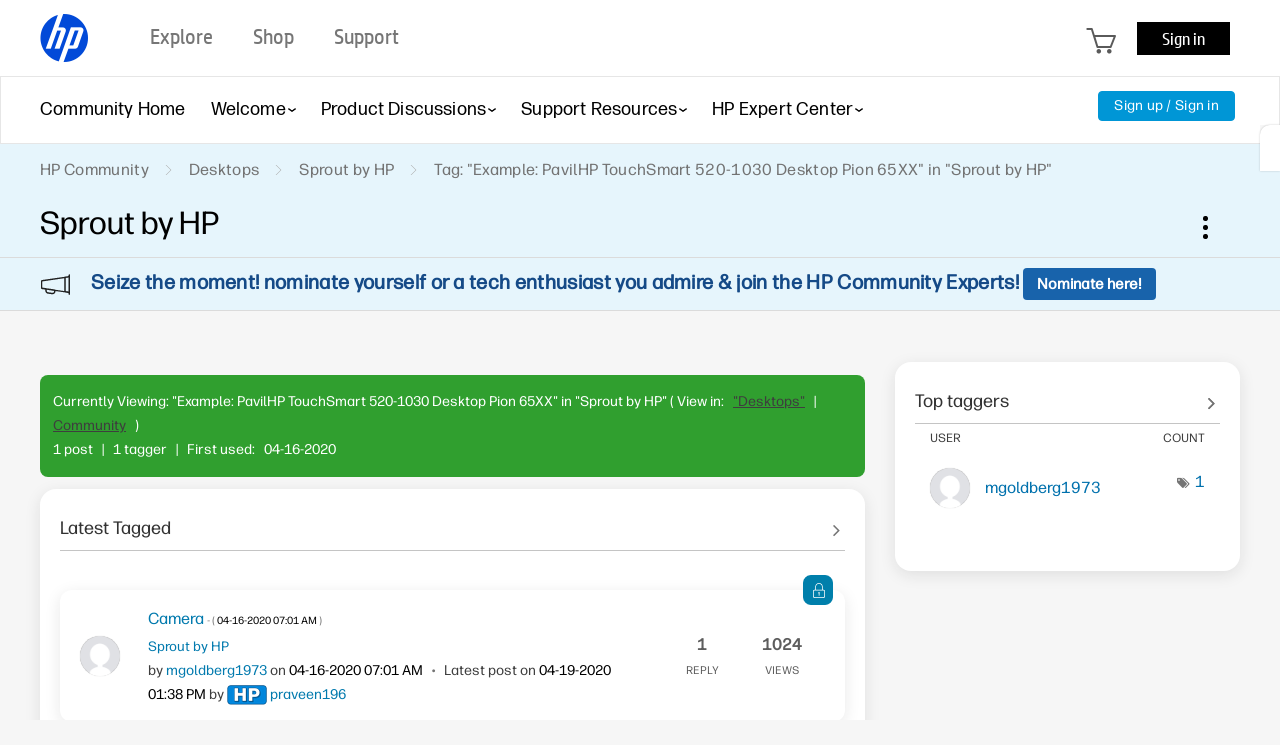

--- FILE ---
content_type: text/html; charset=UTF-8
request_url: https://h30434.www3.hp.com/t5/tag/Example%3A%20PavilHP%20TouchSmart%20520-1030%20Desktop%20Pion%2065XX/tg-p/board-id/Sprout
body_size: 1973
content:
<!DOCTYPE html>
<html lang="en">
<head>
    <meta charset="utf-8">
    <meta name="viewport" content="width=device-width, initial-scale=1">
    <title></title>
    <style>
        body {
            font-family: "Arial";
        }
    </style>
    <script type="text/javascript">
    window.awsWafCookieDomainList = ['psg.lithium.com','h30434.www3.hp.com','community.poly.com','h30467.www3.hp.com','h30487.www3.hp.com'];
    window.gokuProps = {
"key":"AQIDAHjcYu/GjX+QlghicBgQ/7bFaQZ+m5FKCMDnO+vTbNg96AH4rNVz6su/VZEN8ZENhuRFAAAAfjB8BgkqhkiG9w0BBwagbzBtAgEAMGgGCSqGSIb3DQEHATAeBglghkgBZQMEAS4wEQQMHtBCXf9B+pJ2/29OAgEQgDukEVPElPDYSfamSrvyxPl7iEpF7msKJ+X2JcVoiD6/fFu/+yi7EHB5AmsWBhRVTr/y925s7dcBY+6fsg==",
          "iv":"EkQVLAE9HQAADC/t",
          "context":"iJKH+q3Bg5FNv+9SB+Xh3alL8/W5gX7UpOisbi0BfM+rpJn7wdxZPOD2uok8tnqH+pRM8YBn4fz4ocm+/BVzjgjHM5RhAfI4zd0U5EN4hZA/mNXLmzU9HKv79NyVgJdLjxg0WpS1JELf6l92aiWd/gE60Fk/hZ0K/y5QftrLK28RyzKrFn2SI4VkLnNVl1EBO/LOvLUm1bvxMGXlvv24FcvcjDUaLrvAisG/TbmuBNzkpu+dfpLGZtsNIRtWgdScqUYk4d0Pdmsj+5WVC60juCjYuDbY68YJdqmA9KAxQ1eZCuAF1F4aHoLwV8UXkZTEDBvT0NElqU1Leh6PHy1DgntMd8yZjj2/eWvdg694F+q9g29V/HBIVpmSMYpN76AwFwZpvn8YWZOKFFiyXOhy12A8UHVMH+A="
};
    </script>
    <script src="https://bc0439715fa6.967eb88d.us-east-2.token.awswaf.com/bc0439715fa6/9431c135be1d/15052e030223/challenge.js"></script>
</head>
<body>
    <div id="challenge-container"></div>
    <script type="text/javascript">
        AwsWafIntegration.saveReferrer();
        AwsWafIntegration.checkForceRefresh().then((forceRefresh) => {
            if (forceRefresh) {
                AwsWafIntegration.forceRefreshToken().then(() => {
                    window.location.reload(true);
                });
            } else {
                AwsWafIntegration.getToken().then(() => {
                    window.location.reload(true);
                });
            }
        });
    </script>
    <noscript>
        <h1>JavaScript is disabled</h1>
        In order to continue, we need to verify that you're not a robot.
        This requires JavaScript. Enable JavaScript and then reload the page.
    </noscript>
</body>
</html>